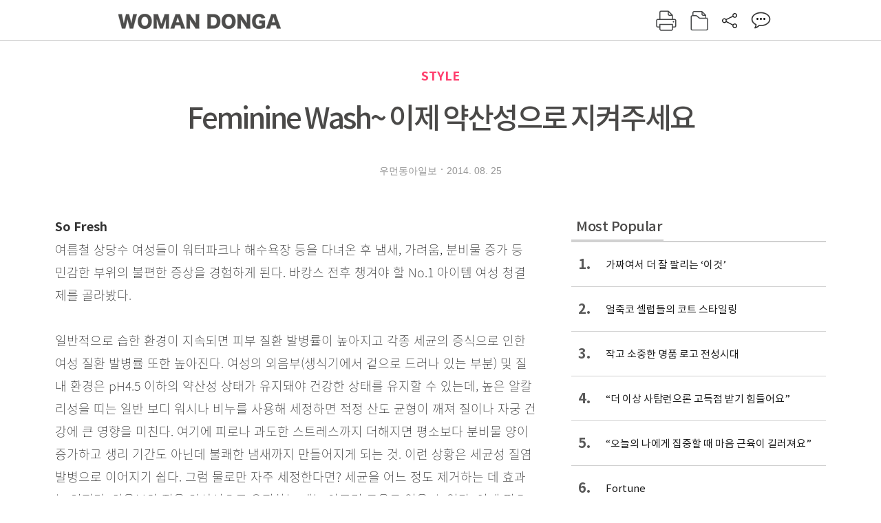

--- FILE ---
content_type: text/html; charset=UTF-8
request_url: https://woman.donga.com/style/article/all/12/150283/1
body_size: 11771
content:
<!DOCTYPE html>
<html lang="ko">
<head>
<title> Feminine Wash~ 이제 약산성으로 지켜주세요｜여성동아</title>
<meta charset="utf-8" />
<meta http-equiv="X-UA-Compatible" content="IE=edge" />
<meta name='keywords' content='' />
<meta name='description' content="" />
<meta name='writer' content='여성동아' />
<meta name="robots" content="index,follow">
<link rel="image_src" href="" />
<link rel="canonical" href="https://woman.donga.com/style/article/all/12/150283/1" />
<script data-ad-client='ca-pub-3925768217140661' async src='https://pagead2.googlesyndication.com/pagead/js/adsbygoogle.js'></script>
<meta name='robots' content='max-image-preview:none'/>
<meta property="og:title" content="" />

<meta property="og:type" content="article" />
<meta property="og:site_name" content="여성동아" />
<meta property="og:description" content="" />
<meta property="og:pubdate" content="" />
<meta property='og:url' content='https://woman.donga.com/style/article/all/12/150283/1'><meta name='twitter:url' content='https://woman.donga.com/style/article/all/12/150283/1' />
<meta name="twitter:card" content="summary_large_image" />
<meta name="twitter:image:src" content="" />
<meta name="twitter:site" content="@dongamedia" />
<meta name="twitter:description" content="" />
<meta name="twitter:title" content="" />
<meta itemprop="name" content="">
<meta itemprop="description" content="">

<link rel="stylesheet" type="text/css" href="https://image.donga.com/magazine/woman_w/css/style.css?t=20250832" />
<script type="text/javascript" src="https://image.donga.com/donga/js.v.1.0/jquery-latest.js"></script>
<script type="text/javascript" src="https://image.donga.com/donga/js.v.1.0/jquery-ui.js"></script>
<script type="text/javascript" src="https://image.donga.com/donga/js.v.1.0/jquery-cookie.js"></script>
<script type="text/javascript" src="https://image.donga.com/donga/js.v.1.0/donga.js"></script>
<script defer type="text/javascript" src="https://image.donga.com/donga/js.v.2.0/slick.js"></script>
<link rel="stylesheet" type="text/css" href="https://image.donga.com/donga/css.v.2.0/slick.css"/>
<script type="text/javascript" src="https://image.donga.com/magazine/woman_w/js/scrollBanner2.js"></script>
<script type="text/javascript" src="https://image.donga.com/magazine/woman_w/js/ui.js"></script>
<script type="text/javascript" src="https://image.donga.com/magazine/woman_w/js/jquery.jqtransform.js"></script>
<!-- dable meta tag -->
<!-- 아이템 ID (필수): 아이템을 식별하기 위해 사용하시는 유일한 키를 입력해 주셔야 하며, 문자 혹은 숫자를 입력하실 수
있으며, 동일한 아이템의 경우, PC와 모바일에서 동일한 아이템 ID 값을 가져야 합니다. -->
<meta content="150283" property="dable:item_id">

<!-- 아이템 작성자(기자명) (필수) -->
<meta content="우먼동아일보" property="dable:author">

<!-- 아이템 카테고리 -->
<meta content="STYLE" property="article:section"> <!-- 메인 카테고리 (필수) -->

<!-- 아이템 작성일(ISO 8601) (필수) -->
<meta content="2014-08-25T19:22:00+09:00" property="article:published_time"> <!-- 예(한국시간 오후 1:20) -->

<link rel='stylesheet' type='text/css' href='https://image.donga.com/donga/css.v.2.0/donga_reply.css?t=20220802'><script type='text/javascript' src='https://image.donga.com/donga/js.v.4.0/spintop-comment.js?t=20241216'></script>

<!-- Dable 스크립트 시작 / 문의 http://dable.io -->
<script>(function(d,a,b,l,e,_) {d[b]=d[b]||function(){(d[b].q=d[b].q||[]).push(arguments)};e=a.createElement(l);e.async=1;e.charset='utf-8';e.src='//static.dable.io/dist/plugin.min.js';_=a.getElementsByTagName(l)[0];_.parentNode.insertBefore(e,_);})(window,document,'dable','script');dable('setService', 'woman.donga.com');dable('sendLog');</script>
<!-- Dable 스크립트 종료 / 문의 http://dable.io -->
<script async src="https://securepubads.g.doubleclick.net/tag/js/gpt.js"></script>
<script>
window.googletag = window.googletag || {cmd: []};
googletag.cmd.push(function() {
googletag.defineSlot('/106061858/donga_magazine_rightbox', [[160, 600], [300, 250], [300, 600]], 'div-gpt-ad-1663115950090-0').addService(googletag.pubads());
googletag.pubads().enableSingleRequest();
googletag.pubads().collapseEmptyDivs();
googletag.enableServices();
});
</script>
<script type="application/ld+json">
{
    "@context": "https://schema.org",
    "@type": "NewsArticle",
    "@id": "https://woman.donga.com/style/article/all/12/150283/1#newsarticle",
    "headline": " Feminine Wash~ 이제 약산성으로 지켜주세요",
    "description": "So Fresh 여름철 상당수 여성들이 워터파크나 해수욕장 등을 다녀온 후 냄새, 가려움, 분비물 증가 등 민감한 부위의 불편한 증상을 경험하게 된다. 바캉스 전후 챙겨야 할 N…",
    "inLanguage": "kr",
    "mainEntityOfPage": "https://woman.donga.com/style/article/all/12/150283/1",
    "url": "https://woman.donga.com/style/article/all/12/150283/1",
    "image": [
        {
            "@type": "ImageObject",
            "url": "http://dimg.donga.com/egc/CDB/WOMAN/Article/20/14/08/25/65996421.1.jpg",
            "width": 600,
            "height": 720,
            "caption": "Feminine Wash~ 이제 약산성으로 지켜주세요"
        }
    ],
    "datePublished": "2014-08-25T19:22:00+09:00",
    "dateModified": "2014-08-25T19:24:26+09:00",
    "author": [
        
    ],
    "publisher": {
        "@type": "Organization",
        "name": "여성동아",
        "url": "https://woman.donga.com", 
        "logo": {
            "@type": "ImageObject",
            "url": "https://image.donga.com/pc/2022/images/common/donga_icon.jpg",
            "width": 800,
            "height": 420
        }
        
    }
}
</script>
<script async src="https://securepubads.g.doubleclick.net/tag/js/gpt.js"></script>
<script>
  window.googletag = window.googletag || {cmd: []};
  googletag.cmd.push(function() {
    googletag.defineSlot('/106061858/donga_magazine/pc_magazine_300250', [300, 250], 'div-gpt-ad-1697095737422-0').addService(googletag.pubads());
    googletag.defineSlot('/106061858/donga_magazine/pc_magazine_120600', [120, 600], 'div-gpt-ad-1697098371287-0').addService(googletag.pubads());
    googletag.defineSlot('/106061858/pc_magazine_970250_1', [970, 250], 'div-gpt-ad-1697096865331-0').addService(googletag.pubads());
    googletag.defineSlot('/106061858/donga_magazine/pc_magazine_970250_2', [970, 250], 'div-gpt-ad-1697099813812-0').addService(googletag.pubads());
    googletag.pubads().enableSingleRequest();
    googletag.pubads().collapseEmptyDivs();
    googletag.enableServices();
  });
</script>

<script type="text/javascript" src="https://image.donga.com/donga/js.v.1.0/GAbuilder.js?t=20240911"></script>
<script type="text/javascript">
gabuilder = new GAbuilder('GTM-WSRSSK6') ;
let pageviewObj = {
    'up_login_status' : 'N',
        'ep_contentdata_content_id' : '12.150283' ,
        'ep_contentdata_content_title' : ' Feminine Wash~ 이제 약산성으로 지켜주세요' ,
        'ep_contentdata_delivered_date' : '2014-08-25 19:22:00' ,
        'ep_contentdata_content_category_1depth' : 'STYLE' ,
        'ep_contentdata_content_category_2depth' : '-' ,
        'ep_contentdata_content_type' : '-' ,
        'ep_contentdata_content_tags' : '-' ,
        'ep_contentdata_author_name' : '-' ,
        'ep_contentdata_content_source' : '' ,
        'ep_contentdata_content_multimedia' : '-' ,
        'ep_contentdata_content_characters' : '0' ,
        'ep_contentdata_content_loginwall' : 'N' ,
        'ep_contentdata_content_series' : '-' ,
        'ep_contentdata_content_issue' : '-' ,
        'ep_contentdata_author_dept' : '-'
}
gabuilder.GAScreen(pageviewObj);
</script>
</head>
<body>
    
<!-- Google Tag Manager (noscript) -->
<noscript><iframe src='https://www.googletagmanager.com/ns.html?id=GTM-WSRSSK6' height='0' width='0' style='display:none;visibility:hidden'></iframe></noscript>
<!-- End Google Tag Manager (noscript) -->
    <div id="skip_navigation">
        <a href="#contents">본문 바로가기</a>
    </div>
    <div id="wrap" class='news_view'>
        <!-- header -->
        <div id="header" class="header header02">
            <!-- 최상단 메뉴 -->
            <div id='tnb'>  
                <div id='tnb_980'>
                    <ul class='right'>
                        <li><a href='https://secure.donga.com/membership/login.php?gourl=https%3A%2F%2Fwoman.donga.com%2Fstyle%2Farticle%2Fall%2F12%2F150283%2F1'><strong>로그인</strong></a></li><li><a href='https://secure.donga.com/membership/join.php?gourl=https%3A%2F%2Fwoman.donga.com%2Fstyle%2Farticle%2Fall%2F12%2F150283%2F1'>회원가입</a></li>
                        <li><a href='https://shindonga.donga.com/' target='_blank'>신동아</a></li>
                        <li><a href='https://weekly.donga.com/' target='_blank'>주간동아</a></li>
                        <li><a href='https://woman.donga.com/'>여성동아</a></li>
                        <li><a href='https://www.donga.com/' target='_blank'>동아일보</a></li>
                    </ul>
                </div>
            </div>
            <!-- //최상단 메뉴 -->
            <div id="gnb"  class='fixed'>
                <div id="gnb_980">
                    <h1>
                        <a href="https://woman.donga.com"><img src="https://image.donga.com/magazine/woman_w/img/logo03.gif" alt="WOMAN DONGA" /></a>
                    </h1>
                    <div class="menu_wrap">
                        <ul class="social">
                            <li class="facebook"><a href='https://www.facebook.com/thewomandonga' target='_blank'>페이스북</a></li>
                            <li class="instagram"><a href='https://www.instagram.com/womandonga/' target='_blank'>인스타그램</a></li>
                            <li class="youtube"><a href='https://www.youtube.com/user/WomanDongA' target='_blank'>유튜브</a></li>
                            <li class="naver_post"><a href='https://blog.naver.com/thewomandonga' target='_blank'>네이버블로그</a></li>
                        </ul>
                        <ul class="gnb gnb2">
                            <li><a href="https://woman.donga.com/style">STYLE</a></li>
                            <li><a href="https://woman.donga.com/life">LIFE</a></li>
                            <li><a href="https://woman.donga.com/people">PEOPLE</a></li>
                            <li><a href="https://woman.donga.com/edu">EDU</a></li>
                            <li><a href="https://woman.donga.com/culture">CULTURE</a></li>
                            <li><a href="https://woman.donga.com/money">MONEY</a></li>
                            <li><a href="https://woman.donga.com/issue">ISSUE</a></li>
                        </ul>
                                                 <div class='right_box'>
                            <span class='btn_top btn_print' data-event_name="click_content_event" data-ep_button_name="인쇄" data-ep_button_area="기사GNB" data-ep_button_category="기사뷰" onclick="javascript:openWindow('https://woman.donga.com/Print?cid=150283', 'Print', 720, 700 ); return false;"></span>
                            <span class='btn_top btn_list' data-event_name="click_content_event" data-ep_button_name="목차 이동" data-ep_button_area="기사GNB" data-ep_button_category="기사뷰" onclick="javascript:$(location).attr('href', 'https://woman.donga.com/Library?date=');"></span>
                            <span class='btn_top btn_share'></span>
                            <span class='btn_top btn_reply reply_yes'><em class='replyCnt'></em></span>
                        </div>
                        <!-- 공유하기 레이어 -->
                        <div id="shareLayer_top" class="share_layer top">
                            <span class="title">공유하기</span>
                            <ul class="share_list"></ul>
                            <span class="icon_comm btn_close">닫기</span>
                        </div>
                        <!-- 검색 -->
                        <form action="https://woman.donga.com/Search">
                            <fieldset>
                                <legend>검색창</legend>
                                <div class="search">
                                    <a href="javascript:return false;" class="btn_search"><img src="https://image.donga.com/magazine/woman_w/img/icon_search02.png" alt="통합검색" /></a>
                                </div>
                                <div id="search_box">
                                    <input type="text" name='query' class="search_txt" />
                                </div>
                            </fieldset>
                        </form>
                        <!-- //검색 -->
                    </div>
                </div>
            </div>
        </div>
        <!-- //header -->
<script>
    $(document).ready( function()
    {
        var clickSearch = 0;
        //검색
        $('.btn_search').on('click',function(){
            if( clickSearch == 0 )
            {
                $('#search_box').removeClass('off');
                $('#search_box').addClass('on');
                clickSearch = 1;
            }
            else
            {
                $('#search_box').removeClass('on');
                $('#search_box').addClass('off');
                clickSearch = 0;
                if( $('.search_txt').val() != "" ) {
                    $("form").submit();
                }
            }
        });
    });

</script><div id='contents'  class='reform'>
<div class="article_inner">
    <div id='top_view'>
        <div class='news_top'>
            <h3 class='cate_top'><a href='https://woman.donga.com/style'>STYLE</a></h3>
            <h2> Feminine Wash~ 이제 약산성으로 지켜주세요</h2>
            
            <div class="name_date">
                <p class='j_name'>우먼동아일보</p>
                <p class="j_date">2014. 08. 25</p>
            </div>
        </div>
    </div>
    

<!-- //BODY 시작-->
<div id='view_wrap'>
    <div id="view_left">
        <div class="news_con" itemprop='articleBody'>
            <div class="article_box">
                <font color="#333333"><b>So Fresh</b></font><br>여름철 상당수 여성들이 워터파크나 해수욕장 등을 다녀온 후 냄새, 가려움, 분비물 증가 등 민감한 부위의 불편한 증상을 경험하게 된다. 바캉스 전후 챙겨야 할 No.1 아이템 여성 청결제를 골라봤다.<br><br>일반적으로 습한 환경이 지속되면 피부 질환 발병률이 높아지고 각종 세균의 증식으로 인한 여성 질환 발병률 또한 높아진다. 여성의 외음부(생식기에서 겉으로 드러나 있는 부분) 및 질 내 환경은 pH4.5 이하의 약산성 상태가 유지돼야 건강한 상태를 유지할 수 있는데, 높은 알칼리성을 띠는 일반 보디 워시나 비누를 사용해 세정하면 적정 산도 균형이 깨져 질이나 자궁 건강에 큰 영향을 미친다. 여기에 피로나 과도한 스트레스까지 더해지면 평소보다 분비물 양이 증가하고 생리 기간도 아닌데 불쾌한 냄새까지 만들어지게 되는 것. 이런 상황은 세균성 질염 발병으로 이어지기 쉽다. 그럼 물로만 자주 세정한다면? 세균을 어느 정도 제거하는 데 효과는 있지만, 외음부와 질을 약산성으로 유지하는 데는 아무런 도움도 얻을 수 없다. 이때 필요한 것이 바로 ‘여성 청결제’ ‘이너 클렌저’ ‘페미닌 워시’ 등으로 불리는 여성 전용 클렌저다. 제품 자체가 약산성을 띠고 있어 여성의 외음부 및 질 내 산도 유지를 도와 유익한 균을 회복하는 데 도움을 주고, 냄새나 가려움ㆍ분비물 증가 등을 유발하는 원인균을 제거하기 때문이다. 하지만 발진이나 가려움증 등의 이상 증상이 있다면 여성 청결제에 의존하기보다는 병원으로 달려가 전문의와 상담하는 것이 우선! 평소 스키니 진이나 보정 속옷, 스타킹 같은 꽉 조이고 통풍이 되지 않는 옷은 자제하고, 속옷은 통기성 좋은 면 제품을 선택하며 물이나 땀, 비에 젖은 옷이나 수영복, 요가복 등 젖은 운동복을 장시간 착용하지 않도록 한다. 더불어 화장실 사용 시 소변 중 변기 물을 내리지 말고, 공중 화장실 비데는 사용하지 않는 것을 권한다. 어떤 세정제라도 너무 자주 사용하면 되레 질염을 유발할 수 있으니 일주일에 2~3회 정도 사용할 것. <br><br><br><div class='photo_center'><img src='https://dimg.donga.com/egc/CDB/WOMAN/Article/20/14/08/25/65996421.1.jpg' alt=' Feminine Wash~ 이제 약산성으로 지켜주세요' ></div><br><font color="#333333"><b>1 유세린 인팀 프로텍트 젠틀 클렌징 </b></font>로션 락틱산이 약산성 밸런스를 유지하고 비사볼올이 자극을 진정, 은은한 향과 부드러움을 남긴다. 250ml 2만원.<br><br><font color="#333333"><b>2 하우동천 질경이 </b></font>인체가 유산균을 통해 청결을 유지한다는 원리에서 착안, 병풀ㆍ고삼ㆍ당귀ㆍ은행ㆍ알로에 등의 천연 추출물이 유산균에 영양을 공급해 우리 몸이 스스로 젖산(락틱애시드)을 만들게 함으로써 질염 예방과 청결을 유지할 수 있도록 돕는다. 3~6주에 한 번 또는 필요 시, 자기 전 2정을 온수 적당량에 용해시켜 세정한다. 20정 6만원.<br><br><font color="#333333"><b>3 CNP 페미닌 워시 </b></font>사과에서 유래된 천연 아미노산 성분과 향균 능력이 뛰어난 쑥 추출물, 히알루론산 성분이 함유된 거품 타입 세정제. 150ml 1만9천원.<br><br><script type='text/javascript' src='https://image.donga.com/dac/MAGAZINE/PC/magazine_common_view_middle_5para_01.js'></script><br><br><font color="#333333"><b>4 갸마르드by온뜨레 젤 이지엔 앙띰 </b></font>살균&amp;진정 효과를 지닌 100% 유기농 페퍼민트 잎수, 칼렌듈라 추출물, 제라늄 에센셜 오일 등 식물 성분과 100% 천연 계면활성제를 사용한 젤 타입 클렌저. 200g 2만9천원.<br><br><font color="#333333"><b>5 댕기머리 여린수 </b></font>녹차, 하수오, 석류, 산수유 등을 달여 만든 한방 추출물이 민감한 부위의 청결과 피부 건강을 두루 챙길 수 있게 돕는다. 200ml 1만3천원.<br><br><font color="#333333"><b>6&nbsp; 썸머스이브 페미닌 워시 </b></font>코코넛 오일, 옥수수 녹말에서 추출한 자연분해성 계면활성제를 사용했으며, 해바라기 오일, 코코넛에서 추출한 수용성 진정제가 피부를 청결하고 촉촉하게 가꾼다. 237ml 1만6천원.<br><br><font color="#333333"><b>7 지노베타딘 질 세정액 </b></font>질염을 예방ㆍ치료하는 데 도움을 주는 의약품으로 질 내부까지 삽입해 사용 가능하다. 5.9 포비돈 요오드 성분이 냄새, 가려움, 분비물 등의 증상을 유발하는 박테리아, 곰팡이를 없애고, 질 내 산성 환경을 유지한다. 물에 희석해 사용한다. 250ml 1만원대.<br><br><br><br>기획ㆍ신연실 기자｜사진ㆍ현일수 기자｜도움말ㆍ김현영 산부인과 전문의, 노정임 피부과 전문의(CNP차앤박화장품 피부연구소) <br> <br><br>
            </div>
            
            <script type='text/javascript' src='https://image.donga.com/dac/MAGAZINE/PC/common_pc_byline.js'></script>
            <!-- Begin Dable 본문하단_그리드-리스트 / For inquiries, visit http://dable.io -->
<div id="dablewidget_x7yvj2jl" data-widget_id="x7yvj2jl">
<script>
(function(d,a,b,l,e,_) {
if(d[b]&&d[b].q)return;d[b]=function(){(d[b].q=d[b].q||[]).push(arguments)};e=a.createElement(l);
e.async=1;e.charset='utf-8';e.src='//static.dable.io/dist/plugin.min.js';
_=a.getElementsByTagName(l)[0];_.parentNode.insertBefore(e,_);
})(window,document,'dable','script');
dable('setService', 'woman.donga.com');
dable('sendLogOnce');
dable('renderWidget', 'dablewidget_x7yvj2jl');
</script>
</div>
<!-- End 본문하단_그리드-리스트 / For inquiries, visit http://dable.io -->
            <div class="sub_btn_box">
                <ul>
                    <li class="sub_btn btn_recommand">
                        <span class="img" data-event_name="click_content_event" data-ep_button_name="기사 추천" data-ep_button_area="기사콘텐츠" data-ep_button_category="기사뷰"></span>
                        <div class="txt_box">
                            <span class="txt">추천</span>
                            <em class="counter" id="likeCnt">0</em>
                        </div>
                    </li>
                    <li class="sub_btn btn_reply">
                        <span class="img"></span>
                        <div class="txt_box">
                            <span class="txt">댓글</span>
                            <em class="counter"  id="replyCnt">0</em>
                        </div>
                    </li>
                    <li class="sub_btn btn_cont_list">
                        <span class="img" data-event_name="click_content_event" data-ep_button_name="목차 이동" data-ep_button_area="기사콘텐츠" data-ep_button_category="기사뷰"></span>
                        <span class="txt">목차</span>
                    </li>
                    <li class="sub_btn btn_share">
                        <span class="img"></span>
                        <span class="txt" >공유</span>
                    </li>
                </ul>
                <!-- //하단 버튼 -->
            </div>
        <div class="gallery" id='goReply'></div>
    </div>
</div>
<!-- 공유하기 레이어 -->
<div id="shareLayer" class="share_layer">
    <span class="title">공유하기</span>
    <ul class="share_list"></ul>
    <span class="icon_comm btn_close">닫기</span>
</div>
<!-- 댓글 팝업 -->
<div id="replyLayerPopup">
    <div class="reply_layer_con">
        <div class="reply_box">
            <a name='replyLayer'></a>
            <div class="reply_top_wrap">
                <div class="reply_top">
                    <span class="title">댓글</span>
                    <span class="txt"><em class='replyCnt'>0</em>개</span>
                </div>
                <span class="layer_close" onclick="javascript:return $('#replyLayerPopup').hide();">닫기</a>
            </div>
            <div id="spinTopLayer"></div>
        </div>
    </div>
</div>
<!-- //댓글 팝업-->

<script>
    var spinTopParams = new Array();
    spinTopParams['length'] = 10;
    spinTopParams['site'] = "woman.donga.com" ;
    spinTopParams['newsid'] = "WOMAN.150283" ;
    spinTopParams['newsurl'] = "https://woman.donga.com/style/article/all/12/150283/1" ;
    spinTopParams['newstitle'] = " Feminine Wash~ 이제 약산성으로 지켜주세요" ;
    spinTopParams['newsimage'] = '' ;

</script>
<script type='text/javascript' src='https://image.donga.com/js/kakao.link.js'></script>
<script type='text/javascript' src='https://image.donga.com/donga/js/kakao-latest.min.js'></script>
<script type='text/javascript' src='https://image.donga.com/donga/js.v.1.0/clipboard.min.js'></script>
<script>
    Kakao.init('74003f1ebb803306a161656f4cfe34c4');
    function snsShareOverlap(classArea, no)
    {

        var post = new Object() ;
        post.p0 = ' Feminine Wash~ 이제 약산성으로 지켜주세요 : 여성동아';
        post.p1 = 'So Fresh 여름철 상당수 여성들이 워터파크나 해수욕장 등을 다녀온 후 냄새, 가려움, 분비물 증가 등 민감한 부위의 불편한 증상을 경험하게 된다. 바캉스 전후 챙겨야 할 No.1 아이템 여성 청결제를 골라봤다.  일반적으로 습한 환경이 지속되면 피부 질환 발병률이 높아지고 각종 세균의 증식으로 인한 여성 질환 발병…';
        post.p2 = 'http://dimg.donga.com/egc/CDB/WOMAN/Article/20/14/08/25/65996421.1.jpg';
        post.p3 = 'https://woman.donga.com/style/article/all/12/150283/1';
        post.p4 = '12'
        post.p5 = 'WOMAN';
        post.p6 = 'PC';
        post.p7 = 'woman.donga.com';
        post.p8 = '0172456';  //0124378
        post.p9 = no;
        post.gid = '150283';

        var targetUrl = "/HUB/common/snssharebox.php" ;

        $.ajax({
            type : 'POST' ,
            url : targetUrl ,
            data : post ,
            dataType : 'html' ,
            error : function(result) { alert('error') ; } ,
            success : function(result) {
                $(classArea).html(result) ;
            }
        });

        return false;
    }

    function openWindow(url, name, width, height)
    {
        window.open(url, name, "width="+width+", height="+height+", scrollbars=yes, resizable=yes");
        return false;
    }

    $(document).ready( function()
    {
        $('.header div.fixed #gnb_980 .right_box .btn_top.btn_share').on('click',function(){
            snsShareOverlap('#shareLayer_top .share_list', 1);
            $('#shareLayer_top').show();
            return false;
        });

        $('.btn_share .img').on('click',function(){
            snsShareOverlap('#shareLayer .share_list', 2);
            $('#shareLayer').show();
            return false;
        });

        $('#shareLayer .btn_close').click(function () {
            $('#shareLayer').hide();
        })

        $('#shareLayer_top .btn_close').click(function () {
            $('#shareLayer_top').hide();
        })

        //댓글 팝업 열기/닫기
        $('#header .btn_reply, .sub_btn.btn_reply').click(function () {
            _spinTop (spinTopParams, 1, 0 ) ;
            $('#fullScreenPopupLayer, #replyLayerPopup').show();
        })
        $('#fullScreenPopupLayer').click(function () {
            $(this).hide();
            $('#replyLayerPopup').hide();
        })
        $('#replyLayerPopup').find('.layer_close').click(function () {
            $('#fullScreenPopupLayer, #replyLayerPopup').hide();
        })

        _spinTopCount(spinTopParams);
        _spinTopNewsInfo(spinTopParams);

        $('.btn_recommand').attr('onclick', '_spinTopLike(spinTopParams);');
        $('.btn_cont_list').attr('onclick', "$(location).attr('href', 'https://woman.donga.com/Library?date=201408');");

        var imgWidth = $('.photo_right').find('img').width();
        $('.photo_right .desc, .photo_left .desc').css('width', imgWidth);

        $('.sub_btn.btn_recommand').click(function () {
            if ($(this).hasClass('on')) {
                $(this).removeClass('on')
            } else if ($(this).hasClass('on') != true) {
                $(this).addClass('on')
            }
        })
         //캡션 넓이 조정
        $('.photo_right, .photo_left').each(function () {
            var imgWidth = $(this).find('img').width();
            $(this).find('.desc').css('width', imgWidth);
        })

        //기사 본문 innerHtml
        var beginWord = $('.article_box').html();
        var startWord = beginWord.trim().startsWith('<h4 class="mid_title');
        if(startWord == true){
            $('.article_box').find('.mid_title').eq(0).addClass('no_mgt');
        }

    });

</script>    <div id="view_right">
        <div class='more_news'><h2 class='title'>Most Popular</h2><ol><li><a href='https://woman.donga.com/style/article/01/12/6056410/1' data-event_name="click_content_event" data-ep_button_name="가짜여서 더 잘 팔리는 ‘이것’" data-ep_button_area="Most Popular" data-ep_button_category="기사뷰"><span class='num'>1.</span><span class='text'>가짜여서 더 잘 팔리는 ‘이것’</span></a></li><li><a href='https://woman.donga.com/style/article/01/12/6048796/1' data-event_name="click_content_event" data-ep_button_name="얼죽코 셀럽들의 코트 스타일링 " data-ep_button_area="Most Popular" data-ep_button_category="기사뷰"><span class='num'>2.</span><span class='text'>얼죽코 셀럽들의 코트 스타일링 </span></a></li><li><a href='https://woman.donga.com/style/article/01/12/6048790/1' data-event_name="click_content_event" data-ep_button_name="작고 소중한 명품 로고 전성시대" data-ep_button_area="Most Popular" data-ep_button_category="기사뷰"><span class='num'>3.</span><span class='text'>작고 소중한 명품 로고 전성시대</span></a></li><li><a href='https://woman.donga.com/BestClick/article/50/12/6058402/1' data-event_name="click_content_event" data-ep_button_name="“더 이상 사탐런으론 고득점 받기 힘들어요”" data-ep_button_area="Most Popular" data-ep_button_category="기사뷰"><span class='num'>4.</span><span class='text'>“더 이상 사탐런으론 고득점 받기 힘들어요”</span></a></li><li><a href='https://woman.donga.com/people/article/04/12/6054964/1' data-event_name="click_content_event" data-ep_button_name="“오늘의 나에게 집중할 때 마음 근육이 길러져요”" data-ep_button_area="Most Popular" data-ep_button_category="기사뷰"><span class='num'>5.</span><span class='text'>“오늘의 나에게 집중할 때 마음 근육이 길러져요”</span></a></li><li><a href='https://woman.donga.com/life/article/02/12/6035119/1' data-event_name="click_content_event" data-ep_button_name="Fortune" data-ep_button_area="Most Popular" data-ep_button_category="기사뷰"><span class='num'>6.</span><span class='text'>Fortune</span></a></li><li><a href='https://woman.donga.com/people/article/04/12/6054364/1' data-event_name="click_content_event" data-ep_button_name="“촬영장에선 무섭지만 게임할 땐 재미있는 아빠”" data-ep_button_area="Most Popular" data-ep_button_category="기사뷰"><span class='num'>7.</span><span class='text'>“촬영장에선 무섭지만 게임할 땐 재미있는 아빠”</span></a></li></ol></div>
        <div class='ad'><table><tr><td><!-- /106061858/donga_magazine/pc_magazine_300250 -->
<div id='div-gpt-ad-1697095737422-0' style='min-width: 300px; min-height: 250px;'>
  <script>
    googletag.cmd.push(function() { googletag.display('div-gpt-ad-1697095737422-0'); });
  </script>
</div></td></tr></table></div>
        <div class='hot'><h2 class='title'>What is New</h2><ul><li><a href='https://woman.donga.com/money/article/all/12/6058408/1' data-event_name="click_content_event" data-ep_button_name="우리 아이 금융 교육 핵심 요약 " data-ep_button_area="What is New" data-ep_button_category="기사뷰"><span class='title'>우리 아이 금융 교육 핵심 요약 </span><span class='image'><img src='https://dimg.donga.com/a/89/82/95/1/ugc/CDB/WOMAN/Article/69/67/67/4c/6967674c04bca0a0a0a.jpg' alt='우리 아이 금융 교육 핵심 요약 ' /></span></a></li><li><a href='https://woman.donga.com/edu/article/all/12/6058402/1' data-event_name="click_content_event" data-ep_button_name="“더 이상 사탐런으론 고득점 받기 힘들어요”" data-ep_button_area="What is New" data-ep_button_category="기사뷰"><span class='title'>“더 이상 사탐런으론 고득점 받기 힘들어요”</span><span class='image'><img src='https://dimg.donga.com/a/89/82/95/1/ugc/CDB/WOMAN/Article/69/68/a0/e4/6968a0e4155ca0a0a0a.jpg' alt='“더 이상 사탐런으론 고득점 받기 힘들어요”' /></span></a></li><li><a href='https://woman.donga.com/culture/article/all/12/6058054/1' data-event_name="click_content_event" data-ep_button_name="술 없이 친해지는 ‘소버 큐리어스’ 시대" data-ep_button_area="What is New" data-ep_button_category="기사뷰"><span class='title'>술 없이 친해지는 ‘소버 큐리어스’ 시대</span><span class='image'><img src='https://dimg.donga.com/a/89/82/95/1/ugc/CDB/WOMAN/Article/69/68/43/f0/696843f01670d2738e25.jpg' alt='술 없이 친해지는 ‘소버 큐리어스’ 시대' /></span></a></li><li><a href='https://woman.donga.com/people/article/all/12/6058051/1' data-event_name="click_content_event" data-ep_button_name="“내 아이의 하루를 디자인한다는 마음으로 시작했어요”" data-ep_button_area="What is New" data-ep_button_category="기사뷰"><span class='title'>“내 아이의 하루를 디자인한다는 마음으로 시작했어요”</span><span class='image'><img src='https://dimg.donga.com/a/89/82/95/1/ugc/CDB/WOMAN/Article/69/67/45/14/6967451417c2a0a0a0a.jpg' alt='“내 아이의 하루를 디자인한다는 마음으로 시작했어요”' /></span></a></li><li><a href='https://woman.donga.com/issue/article/all/12/6056452/1' data-event_name="click_content_event" data-ep_button_name="언제 어디서나 고객 중심 서비스 강화하는 삼성전자" data-ep_button_area="What is New" data-ep_button_category="기사뷰"><span class='title'>언제 어디서나 고객 중심 서비스 강화하는 삼성전자</span><span class='image'><img src='https://dimg.donga.com/a/89/82/95/1/ugc/CDB/WOMAN/Article/69/65/f6/64/6965f66410a6a0a0a0a.jpg' alt='언제 어디서나 고객 중심 서비스 강화하는 삼성전자' /></span></a></li></ul></div>
        <div class='ad'><!-- /106061858/donga_magazine_rightbox -->
<div id='div-gpt-ad-1663115950090-0' style='min-width: 160px; min-height: 250px;'>
<script>
googletag.cmd.push(function() { googletag.display('div-gpt-ad-1663115950090-0'); });
</script>
</div></div>
    </div><script type='text/javascript' src='https://image.donga.com/dac/MAGAZINE/PC/magazine_common_view_inspace_paragraph_01.js'></script><div id='right_banner' style='position:relative; right:-180px;'><!-- /106061858/donga_magazine/pc_magazine_120600 -->
<div id='div-gpt-ad-1697098371287-0' style='min-width: 120px; min-height: 600px;'>
  <script>
    googletag.cmd.push(function() { googletag.display('div-gpt-ad-1697098371287-0'); });
  </script>
</div></div>
<script>
    $(document).ready(function() {
        initMoving2(document.getElementById('right_banner'), 110, 280, 1350);
    });
</script></div>            <div class="bot_list_wrap">
                                    <div class="latest_news_cat">
                        <h5 class="bot_title title_cat"><a href="https://woman.donga.com/style">STYLE</a></h5>
                        <ul class="bot_list latest_list">
                                                <li class="item_list">
                            <a href="https://woman.donga.com/style/article/all/12/6056410/1" data-event_name="click_content_event" data-ep_button_name="가짜여서 더 잘 팔리는 ‘이것’" data-ep_button_area="분야별 기사" data-ep_button_category="기사뷰">
                                <div class="thumb_img">
                                    <img src="https://dimg.donga.com/a/390/390/95/1/ugc/CDB/WOMAN/Article/69/67/3e/b0/69673eb01a29d2738e25.jpg" alt="">
                                </div>
                                <div class="thumb_txt">
                                    <p>가짜여서 더 잘 팔리는 ‘이것’</p>
                                </div>
                            </a>
                        </li>                        <li class="item_list">
                            <a href="https://woman.donga.com/style/article/all/12/6054367/1" data-event_name="click_content_event" data-ep_button_name="한파 막고 스타일 지수 높이는 액세서리 모음zip" data-ep_button_area="분야별 기사" data-ep_button_category="기사뷰">
                                <div class="thumb_img">
                                    <img src="https://dimg.donga.com/a/390/390/95/1/ugc/CDB/WOMAN/Article/69/64/95/29/696495291371d2738e25.jpg" alt="">
                                </div>
                                <div class="thumb_txt">
                                    <p>한파 막고 스타일 지수 높이는 액세서리 모음zip</p>
                                </div>
                            </a>
                        </li>                        <li class="item_list">
                            <a href="https://woman.donga.com/style/article/all/12/6048796/1" data-event_name="click_content_event" data-ep_button_name="얼죽코 셀럽들의 코트 스타일링 " data-ep_button_area="분야별 기사" data-ep_button_category="기사뷰">
                                <div class="thumb_img">
                                    <img src="https://dimg.donga.com/a/390/390/95/1/ugc/CDB/WOMAN/Article/69/64/50/8a/6964508a2055d2738e25.jpg" alt="">
                                </div>
                                <div class="thumb_txt">
                                    <p>얼죽코 셀럽들의 코트 스타일링 </p>
                                </div>
                            </a>
                        </li>
                        </ul>
                    </div>
                <div class="editorspick">
                    <h5 class="bot_title title_eidt">Editor's pick</h5>
                    <ul class="bot_list editor_list">
                                                <li class="item_list">
                            <a href="https://woman.donga.com/style/article/all/12/6058402/1" data-event_name="click_content_event" data-ep_button_name="“더 이상 사탐런으론 고득점 받기 힘들어요”" data-ep_button_area="Editor&apos;s Pick" data-ep_button_category="기사뷰">
                                <div class="thumb_img">
                                    <div class="thumb_img">
                                        <img src="https://dimg.donga.com/carriage/MAGAZINE/images/woman_home_top_0/6969953b16eed2738e25.jpg" alt="“더 이상 사탐런으론 고득점 받기 힘들어요”">
                                    </div>
                                </div>
                                <div class="thumb_txt">
                                    <p>“더 이상 사탐런으론 고득점 받기 힘들어요”</p>
                                </div>
                            </a>
                        </li>                        <li class="item_list">
                            <a href="https://woman.donga.com/style/article/all/12/6058408/1" data-event_name="click_content_event" data-ep_button_name="우리 아이 금융 교육 핵심 요약 " data-ep_button_area="Editor&apos;s Pick" data-ep_button_category="기사뷰">
                                <div class="thumb_img">
                                    <div class="thumb_img">
                                        <img src="https://dimg.donga.com/a/390/390/95/1/ugc/CDB/WOMAN/Article/69/67/67/4c/6967674c04bca0a0a0a.jpg" alt="우리 아이 금융 교육 핵심 요약 ">
                                    </div>
                                </div>
                                <div class="thumb_txt">
                                    <p>우리 아이 금융 교육 핵심 요약 </p>
                                </div>
                            </a>
                        </li>                        <li class="item_list">
                            <a href="https://woman.donga.com/style/article/all/12/6058051/1" data-event_name="click_content_event" data-ep_button_name="“내 아이의 하루를 디자인한다는 마음으로 시작했어요”" data-ep_button_area="Editor&apos;s Pick" data-ep_button_category="기사뷰">
                                <div class="thumb_img">
                                    <div class="thumb_img">
                                        <img src="https://dimg.donga.com/carriage/MAGAZINE/images/woman_home_top_0/6968417822aed2738e25.jpg" alt="“내 아이의 하루를 디자인한다는 마음으로 시작했어요”">
                                    </div>
                                </div>
                                <div class="thumb_txt">
                                    <p>“내 아이의 하루를 디자인한다는 마음으로 시작했어요”</p>
                                </div>
                            </a>
                        </li>
                    </ul>
                </div>
            </div>            <div class="bot_contents">
                <!-- Most Popular, What is New -->
                <div class="category_wrap">
                    <div class="list_title">
                        <h3 class="title">See more stories</h3>
                    </div>
                    <ul class="category_list">
                        <li>
                            <a href='https://woman.donga.com/style'>
                                <span class='text'>STYLE</span>
                            </a>
                        </li>
                        <li>
                            <a href='https://woman.donga.com/life'>
                                <span class='text'>LIFE</span>
                            </a>
                        </li>
                        <li>
                            <a href='https://woman.donga.com/people'>
                                <span class='text'>PEOPLE</span>
                            </a>
                        </li>
                        <li>
                            <a href='https://woman.donga.com/culture'>
                                <span class='text'>CULTURE</span>
                            </a>
                        </li>
                        <li>
                            <a href='https://woman.donga.com/money'>
                                <span class='text'>MONEY</span>
                            </a>
                        </li>
                        <li>
                            <a href='https://woman.donga.com/issue'>
                                <span class='text'>ISSUE</span>
                            </a>
                        </li>
                    </ul>
                </div>
                <!-- //Most Popular, What is New -->
                <div class="bot_mid">
                    <!-- sns -->
                    <div class="sns">
                        <h2>Follow up on SNS</h2>
                        <ul>
                            <li class="facebook">
                                <a href="https://www.facebook.com/thewomandonga" target="_blank">페이스북</a>
                            </li>
                            <li class="instagram">
                                <a href="https://www.instagram.com/womandonga/" target="_blank">인스타그램</a>
                            </li>
                            <li class="youtube">
                                <a href="https://youtube.com/womandonga" target="_blank">유튜브</a>
                            </li>
                            <li class="naver_post">
                                <a href="https://blog.naver.com/thewomandonga" target="_blank">네이버블로그</a>
                            </li>
                        </ul>
                    </div>
                    <!-- //sns -->
                    <!-- 운세 -->
                    <div class='fortune'><a href='https://woman.donga.com/Home/article/all/12/6035119/1' class='title'>띠별로 알아보는 1월 운세</a></div>
                    <!-- //운세 -->
                </div>
                <!-- 신간 -->
                <div class="introduce">
                    <div class="image">
                        <a href="https://woman.donga.com/Library"><img src="https://dimg.donga.com/carriage/WOMAN/cron/woman_month/woman_month.jpg" alt="신간" /></a>
                    </div>
                    <div class="btn_area">
                        <div class="btn">
                            <span class="month">01</span>
                            <a href="https://woman.donga.com/Library">목차</a>
                            <a href="https://web.donga.com/order/magazine/subscription.php">구독</a>
                            <a href="https://www.aladin.co.kr/shop/wproduct.aspx?ItemId=381946453" target="_blank">구입</a>
                        </div>
                    </div>
                </div>
                <!-- //신간 -->
            </div>        <script>
            $(document).mouseup(function (e) {
                var LayerPopup = $(".share_layer");
                if (LayerPopup.has(e.target).length === 0) {
                    LayerPopup.css('display', 'none');
                }

                var offsetBtnBox = $('.sub_btn_box').offset().top;
                $('#shareLayer').css('top',offsetBtnBox + 30)
            });
        </script>
        <!-- //공유하기 레이어 -->        <div id="footer" class="footer">
            <div id="footer_980">
                <ul>
                    <li class="first">
                        <a href="https://woman.donga.com">여성동아</a>
                        <ul>
                            <li><a href="https://web.donga.com/order/magazine/subscription.php">구독신청</a></li>
                            <li><a href="https://woman.donga.com/Docs?p0=ad">광고안내</a></li>
                            <li><a href="https://woman.donga.com/Docs?p0=docs">윤리강령</a></li>
                        </ul>
                    </li>
                    <li class="second"><a href="https://shindonga.donga.com">신동아</a></li>
                    <li class="third"><a href="https://weekly.donga.com">주간동아</a></li>
                    <li class="third">
                        <a href="https://www.donga.com/">동아닷컴</a>
                        <ul>
                            <li><a href="https://www.donga.com/company">회사소개</a></li>
                            <li><a href="https://www.donga.com/company?m=adguide">광고(인터넷, 전광판)</a></li>
                            <li><a href="https://www.donga.com/company?m=cooperation">제휴안내</a></li>
                            <li><a href="https://secure.donga.com/membership/policy/service.php">이용약관</a></li>
                            <li><a href="https://secure.donga.com/membership/policy/privacy.php"><strong>개인정보처리방침</strong></a></li>
                            <li><a href="https://www.donga.com/news/Docs?p0=teenagers_doc">청소년보호정책</a></li>
                        </ul>
                    </li>
                </ul>
                <address>Copyright by <strong>dongA.com</strong> All rights reserved. <span>서울특별시 서대문구 충정로 29 | 등록번호: 서울아0074 | 등록일자: 2009.01.16 | 발행·편집인: 신석호</span></address>
            </div>
        </div>
        <!-- //footer -->
    <script>
        $(window).load(function(){
            positionAD();
        });

        $(window).resize(function(){
            positionAD();
        });

        function positionAD() {
            var winWidth = $(window).width();
            $('#left_AD').css({'left':(winWidth-980)/2-80+'px', 'display':'block'});
        }
    </script>

    
    
    <div id='left_AD'></div>
    
    </div>
    <script>
$(document).ready(function(){

    $('.btn_login').on('click', function(){
        let customObj = {};
        customObj = {
            ep_contentdata_content_title : '여성동아'
        }
        var ep_sign_up_method = "여성동아" ;
        gabuilder.setMakeCookiePV(ep_sign_up_method, 'ga4Articleinfo', 'donga.com', 10, 'https://secure.donga.com/membership/login.php?gourl=https://woman.donga.com/style/article/all/12/150283/1', customObj, false) ;
    });
});
</script>
</body>
</html>

<script>var _GCD = '10'; </script><script src='https://dimg.donga.com/acecounter/acecounter_V70.20130719.js'></script><script>_PL(_rl);</script>

--- FILE ---
content_type: text/html; charset=UTF-8
request_url: https://spintop.donga.com/comment?jsoncallback=jQuery1112005142882019756678_1768678217453&m=count&p3=woman.donga.com&p4=WOMAN.150283&_=1768678217454
body_size: 223
content:
jQuery1112005142882019756678_1768678217453( '0' ); 

--- FILE ---
content_type: text/html; charset=UTF-8
request_url: https://spintop.donga.com/comment?jsoncallback=jQuery1112005142882019756678_1768678217455&m=newsinfo&p3=woman.donga.com&p4=WOMAN.150283&_=1768678217456
body_size: 455
content:
jQuery1112005142882019756678_1768678217455( '{\"HEAD\":{\"STATUS\":\"ok\",\"SITE\":\"woman.donga.com\",\"NEWSID\":\"WOMAN.150283\"},\"DATA\":{\"site\":\"woman.donga.com\",\"newsid\":\"WOMAN.150283\",\"title\":\"Feminine Wash~ \\uc774\\uc81c \\uc57d\\uc0b0\\uc131\\uc73c\\ub85c \\uc9c0\\ucf1c\\uc8fc\\uc138\\uc694\",\"url\":\"http:\\/\\/woman.donga.com\\/List\\/3\\/all\\/12\\/150283\\/1?\",\"image\":\"\",\"ref0\":7,\"ref1\":0,\"ref2\":0,\"ref3\":0,\"ref4\":0,\"ref5\":0,\"ref6\":0,\"ref7\":0}}' ); 

--- FILE ---
content_type: text/html; charset=utf-8
request_url: https://www.google.com/recaptcha/api2/aframe
body_size: 256
content:
<!DOCTYPE HTML><html><head><meta http-equiv="content-type" content="text/html; charset=UTF-8"></head><body><script nonce="3-rdxTlmXbb4DwOnbXnh1w">/** Anti-fraud and anti-abuse applications only. See google.com/recaptcha */ try{var clients={'sodar':'https://pagead2.googlesyndication.com/pagead/sodar?'};window.addEventListener("message",function(a){try{if(a.source===window.parent){var b=JSON.parse(a.data);var c=clients[b['id']];if(c){var d=document.createElement('img');d.src=c+b['params']+'&rc='+(localStorage.getItem("rc::a")?sessionStorage.getItem("rc::b"):"");window.document.body.appendChild(d);sessionStorage.setItem("rc::e",parseInt(sessionStorage.getItem("rc::e")||0)+1);localStorage.setItem("rc::h",'1768678226012');}}}catch(b){}});window.parent.postMessage("_grecaptcha_ready", "*");}catch(b){}</script></body></html>

--- FILE ---
content_type: application/javascript; charset=utf-8
request_url: https://fundingchoicesmessages.google.com/f/AGSKWxXA6I4dwS9DTKphB51Qd0Gc0L6RJ_Uxl6-lhKrjFVHsEhmZxcPGD6IDrJDm6LTPDYVgaSqzumy_7monk7PQI1b9LQf8HtIaFcrTk3FVhYSCcyZ4ORNr8ZSH3swpVu5PFhrrmj0sIQjcUvkp3wDv_BdZAPciBSozaX2wD-wgSwlWD9TwtX0slZTaH46P/_-banner-ad//banner/show.php_adserved._125x600_/adsidebar.
body_size: -1292
content:
window['041daeb9-6333-4d0f-bdf6-1690911cd88d'] = true;

--- FILE ---
content_type: application/x-javascript
request_url: https://yellow.contentsfeed.com/RealMedia/ads/adstream_jx.ads/magazine.donga.com/@x41
body_size: 432
content:
document.write ('<a href="https://yellow.contentsfeed.com/RealMedia/ads/click_lx.ads/magazine.donga.com/2134890581/x41/default/empty.gif/4178476a63476c723430384141374b39" target="_top"><img src="https://yellow.contentsfeed.com/RealMedia/ads/Creatives/default/empty.gif"  width="1" height="1" alt="" BORDER=0 border="0"></a>');


--- FILE ---
content_type: application/x-javascript
request_url: https://yellow.contentsfeed.com/RealMedia/ads/adstream_jx.ads/magazine.donga.com/@Bottom
body_size: 434
content:
document.write ('<a href="https://yellow.contentsfeed.com/RealMedia/ads/click_lx.ads/magazine.donga.com/772105686/Bottom/default/empty.gif/4178476a63476c723430344142564c38" target="_top"><img src="https://yellow.contentsfeed.com/RealMedia/ads/Creatives/default/empty.gif"  width="1" height="1" alt="" BORDER=0 border="0"></a>');
